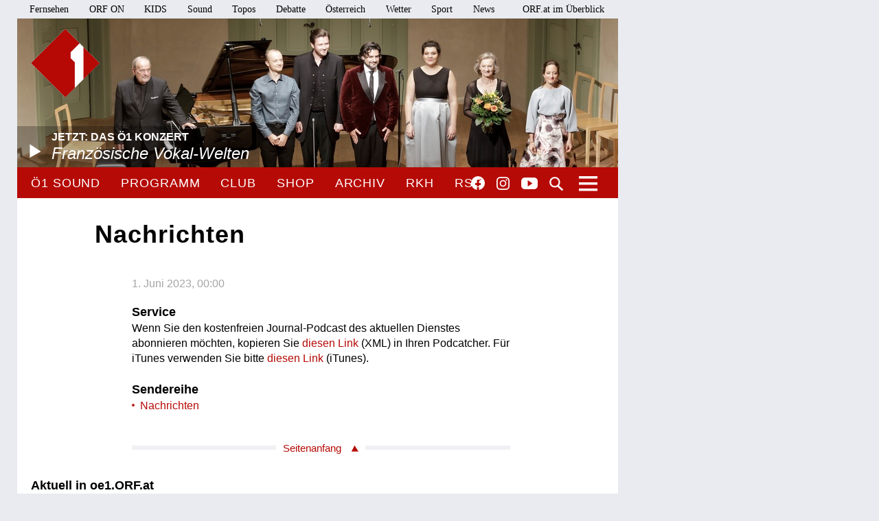

--- FILE ---
content_type: image/svg+xml
request_url: https://oe1.orf.at/static/img/icon_facebook_weiss.svg
body_size: 299
content:
<svg xmlns="http://www.w3.org/2000/svg" width="20.476" height="20.352" viewBox="0 0 20.476 20.352"><defs><style>.a{fill:#fff;}</style></defs><path class="a" d="M10.238,0a10.239,10.239,0,0,0-1.6,20.352V13.2h-2.6V10.238h2.6V7.983A3.613,3.613,0,0,1,12.506,4a15.766,15.766,0,0,1,2.292.2h0v2.52H13.506a1.48,1.48,0,0,0-1.668,1.6v1.92h2.839L14.223,13.2H11.838v7.155A10.239,10.239,0,0,0,10.238,0Z"/></svg>

--- FILE ---
content_type: application/javascript
request_url: https://oe1.orf.at/static/js/oon-sm.js
body_size: 9427
content:
/**
 * oon social media
 */
(function(window) {

var requireActivation = true || document.location.hash === '#testSmActivation';

var defaultVideoWidth = 450;

var activationCookie = {
   isSet: function() {
      var cookieValue = document.cookie.replace(/(?:(?:^|.*;\s*)oon-sm-activation\s*\=\s*([^;]*).*$)|^.*$/, "$1");
      return cookieValue == 'permanent' || cookieValue == 'session';
   },
   setPermanent: function() {
      document.cookie = 'oon-sm-activation=permanent; max-age=2147483647; domain=orf.at; path=/'
   },
   setSession: function() {
      document.cookie = 'oon-sm-activation=session; domain=orf.at; path=/'
   }
};

// to remove style attributes from instagram oembed html
var removeInlineStyles = function(node) {
   var elements = node.querySelectorAll("*");
   for (var i = 0; i < elements.length; i++) {
      elements[i].removeAttribute("style");
   }
};

var templates = {
   activationPopup: [
         '<div class="oon-sm-activation-window">',
         '<div class="oon-sm-activation-header">',
            '<button class="oon-sm-activation-open"><span class="sr-hidden offscreen">Datenschutz-Einstellungen öffnen: </span>Soziale Netzwerke vollständig anzeigen</button>',
            '<button class="oon-sm-activation-close">&nbsp;</button>',
         '</div>',
         '<div class="oon-sm-activation-body">',
            '<p class="oon-sm-activation-general">',
            'ORF.at zeigt derzeit Elemente aus sozialen Netzwerken wie Twitter, Facebook, Instagram oder YouTube in einer reduzierten Vorschau an. Dabei tauscht Ihr Browser keine Daten mit diesen Netzwerken aus. Bilder, Videos und ähnliche interaktive Elemente können so allerdings nicht dargestellt werden. Um Inhalte aus den sozialen Netzwerken vollständig anzuzeigen, haben Sie folgende Möglichkeiten:',
            '</p>',
            '<button class="oon-sm-activation-permanent"> Aktivieren </button>',
            '<p class="oon-sm-activation-button-explain">',
            'Direkt von den sozialen Netzwerken eingebettete Elemente werden dauerhaft im ORF.at-Netzwerk aktiviert. Bilder, Videos etc. werden dadurch sichtbar. Sie können diese Einstellung jederzeit wieder deaktivieren.',
            '<br/><br/>',
            'Werden solche Elemente aus einem Netzwerk geladen, tauscht der Browser Daten mit diesem Netzwerk aus. ORF.at hat weder Zugriff noch Einfluss auf Inhalte und Art sowie Speicherung und Verarbeitung dieser Daten. Details dazu stellen alle sozialen Netzwerke in ihren eigenen Datenschutzinformationen zur Verfügung.',
            '</p>',
            '<button class="oon-sm-activation-session"> Diesmal aktivieren </button>',
            '<p class="oon-sm-activation-button-explain">',
            'Die Anzeige von Bildern, Videos etc. wird aktiviert, bis der Browser oder die App geschlossen wird. Währenddessen tauscht der Browser Daten mit den sozialen Netzwerken aus. Beim nächsten Neustart wird jedoch wieder die reduzierte Vorschau ohne Datenverkehr angezeigt.',
            '</p>',
            '<button class="oon-sm-activation-none"> Nicht aktivieren </button>',
            '<p class="oon-sm-activation-button-explain">',
            'Es wird weiterhin die reduzierte Vorschau angezeigt. Der Browser tauscht keine Daten mit den Netzwerken aus. Gleichzeitig werden Bilder und Videos, die für den aktuellen Beitrag inhaltlich relevant sein können, nicht dargestellt.',
            '</p>',
         '</div>',
      '<div>'
   ].join('\n'),
   privacyInfoLink: [
      '<div class="oon-sm-privacy">',
         '<a class="oon-sm-info" href="http://orf.at/stories/datenschutz-socialmedia/">Datenschutz-Info',
         '<span class="oon-sm-icon"></span>',
         '</a>',
      '</div>'
   ].join('')
}

var smScripts = [
   {
      id: "oonTwitterJs",
      url: "//platform.twitter.com/widgets.js",
      selector: '.remote .twitter'

   },
   {
      id: "oonInstagramJs",
      url: "//platform.instagram.com/de_DE/embeds.js",
      selector: '.remote .instagram'
   },
   {
      id: "oonFacebookJs",
      url: "//connect.facebook.net/de_AT/sdk.js",
      selector: '.remote .facebook'
   },
   {
      id: "oonYoutubeJs",
      url: "//www.youtube.com/iframe_api",
      selector: '.remote .youtube'
   },
   {
      id: 'oonTwitchJs',
      url: '//embed.twitch.tv/embed/v1.js',
      selector: '.remote .twitch'
   }
];

/**
 * start sm by attaching SM sdks
 */
var attachScripts = function() {
   var firstScriptTag = document.getElementsByTagName("script")[0];
   smScripts.forEach(function(scriptInfo) {
      if ($(scriptInfo.selector).length == 0) {
         return;
      }
      if (null != document.getElementById(scriptInfo.id)) {
         return;
      }
      var tag = document.createElement('script');
      tag.onload = function() {
         // trigger callback when JS loaded
         var callbackFnName = 'jsLoaded' + scriptInfo.id;
         if (typeof window[callbackFnName] != 'undefined') {
            window[callbackFnName]();
         }
      }
      tag.id = scriptInfo.id;
      tag.src = scriptInfo.url
      firstScriptTag.parentNode.insertBefore(tag, firstScriptTag);
   })
};

/**
 * click handlers
 */
function toggleActivationPopup() {
   $(this).parents('.oon-sm-activation-window').toggleClass('oon-sm-activation-is-open');
}
var clickHandlers = {
   '.oon-sm-activation-header': toggleActivationPopup,
   'button.oon-sm-activation-none': toggleActivationPopup,
   'button.oon-sm-activation-permanent': function onPermanentActivation() {
      activationCookie.setPermanent();
      attachScripts();
      toggleActivationPopup.apply(this);
      removeActivationPopup();
      prependPrivacyLink();
   },
   'button.oon-sm-activation-session': function onOnceActivation() {
      activationCookie.setSession();
      attachScripts();
      toggleActivationPopup.apply(this);
      removeActivationPopup();
      prependPrivacyLink();
   }
}

/**
 * prepend activation popop with buttons
 */
var prependActivationPopup = function() {
   smScripts.forEach(function(smInfo) {
      var newActivationWindows = $(smInfo.selector)
         .parent()
         .not(':has(>.oon-sm-activation-window)')
         .prepend(templates.activationPopup);

      Object.keys(clickHandlers).forEach(function(clickSelector) {
         newActivationWindows
            .on('click', clickSelector, clickHandlers[clickSelector]);
      });
   });
}

var removeActivationPopup = function() {
   $(".oon-sm-activation-window").each(function() {
      $(this).remove();
   })
}

var isSportApp = function() {
   if (!document.body.classList) {
      return false;
   }
   return document.body.classList.contains('sport') && (document.body.classList.contains('app-ios') && document.body.classList.contains('app-android'));
}

/**
 * prepend social media info link
 */
var prependPrivacyLink = function() {
   // in sport app we must link to sport story
   if (true == isSportApp()) {
      templates.privacyInfoLink = templates.privacyInfoLink.replace('http://orf.at/', 'http://sport.orf.at/');
   }
   smScripts.forEach(function(smInfo) {
      $(smInfo.selector)
         .parent()
         .not(':has(>.oon-sm-privacy)')
         .prepend(templates.privacyInfoLink);
   })
}

window.oonInitSocialMedia = function() {
   var isOnTickerFront= $('#ss-ticker').length > 0;

   if (isOnTickerFront) {
      // in ticker: force width 450px for facebook remotes otherwise they are
      // too big.
      $('.#ss-ticker.ticker .remote .facebook').attr('data-width', 450);
   }

   $('.remote .instagram').each(function(_, node) {
      removeInlineStyles(node);
   })

   // within ticker the facebook embeds only work
   // if parsed after opening, thus set xfmbl to false
   window.fbAsyncInit = function() {
      FB.init({
         appId: '1048262181900965',
         xfbml: !isOnTickerFront,
         version: 'v2.5'
      });
      // manual parse for elements in ticker
      var $tickerBox = $('.tickerBox#activeItem');
      if ($tickerBox.length > 0) {
         window.FB.XFBML.parse($tickerBox[0]);
      }

      // same for liveblog embed on front
      var $liveblogBox = $('.active#liveblog-container');
      if ($liveblogBox.length > 0) {
         window.FB.XFBML.parse($liveblogBox[0]);
      }

   };

   var aspectRatio = 0.561904762;
   window.jsLoadedoonTwitchJs = function() {
      $('.remote .twitch').each(function() {
         var width = $(this).parent().width() || defaultVideoWidth;
         var height = width * aspectRatio;
         var twitchId = $(this).data('id');
         var parent = $(this).parent();
         $(this).remove();
         new Twitch.Embed(parent[0], {
            width: width,
            height: height,
            channel: twitchId,
            layout: "video",
            autoplay: false
         });
      })
   }

   // fixed name, called after youtube JS api is ready
   window.onYouTubeIframeAPIReady = function() {
      $('.remote .youtube').each(function() {
         var width = $(this).parent().width() || defaultVideoWidth;
         var height = width * aspectRatio;
         new YT.Player(this, {
            width: width,
            height: height,
            videoId: $(this).data('id')
         })
      });
   }

   if (requireActivation == false || activationCookie.isSet() == true) {
      attachScripts();
      if (requireActivation == true) {
         prependPrivacyLink();
      }
   } else if (activationCookie.isSet() == false) {
      prependActivationPopup();
   }
}


})(window);
